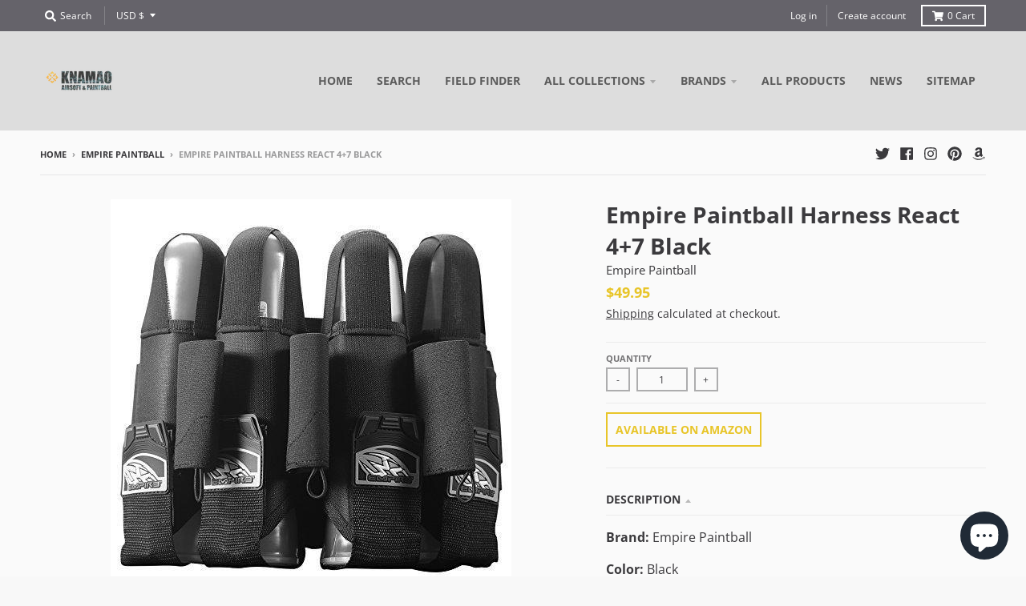

--- FILE ---
content_type: text/html; charset=utf-8
request_url: https://www.google.com/recaptcha/api2/aframe
body_size: 266
content:
<!DOCTYPE HTML><html><head><meta http-equiv="content-type" content="text/html; charset=UTF-8"></head><body><script nonce="tgUxOWb7Z6JgJjJQraeDfQ">/** Anti-fraud and anti-abuse applications only. See google.com/recaptcha */ try{var clients={'sodar':'https://pagead2.googlesyndication.com/pagead/sodar?'};window.addEventListener("message",function(a){try{if(a.source===window.parent){var b=JSON.parse(a.data);var c=clients[b['id']];if(c){var d=document.createElement('img');d.src=c+b['params']+'&rc='+(localStorage.getItem("rc::a")?sessionStorage.getItem("rc::b"):"");window.document.body.appendChild(d);sessionStorage.setItem("rc::e",parseInt(sessionStorage.getItem("rc::e")||0)+1);localStorage.setItem("rc::h",'1768275797177');}}}catch(b){}});window.parent.postMessage("_grecaptcha_ready", "*");}catch(b){}</script></body></html>